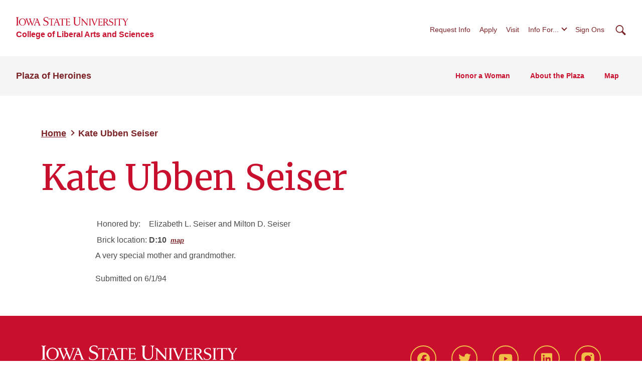

--- FILE ---
content_type: text/css
request_url: https://plaza.las.iastate.edu/wp-content/plugins/las-directory/directory.css?ver=6.9
body_size: 3257
content:
table.isu-dir-info tr td:nth-of-type(2) {
	font-weight: bold;
}
table.isu-dir-info td {
	vertical-align: top;
}
table.isu-dir-info tr.name {
	font-size: 1.5em;
	font-weight: bold;
}

.directory-photo {
		z-index: 10;
    width: auto;
    margin: 0 .5rem 3rem;
}

.directory-photo-boundary {
font-family: dashicons;
color: #ddd;
text-align: center;
overflow: hidden;
position: relative;
box-shadow: rgba(0,0,0,.4) 0 1px 1px;
float: none;
}
body.wp-admin .directory-photo-boundary {
width: 80px;
height: 80px;
}
.directory-photo-boundary .img {
position: absolute;
    top: 0;
    left: 0;
    right: 0;
    bottom: 0;
    background-repeat: no-repeat;
    background-size: cover;
    background-position: center top;
		height: 100%;
}
.directory-photo-boundary img {
    flex-shrink:0;
    min-width:100%;
    min-height:100%
}
.directory-photo-boundary:hover {
color: #2ea2cc;
}
.directory-default-photo:after {
	 content: "\f007";
    font-family: FontAwesome;
font-size: 80px;
top: 29px;
position: relative;
}

.directory-profile-photo-bio {
    clear: none;
    margin-bottom: 2rem;
}
@media only screen and (min-width: 700px) {
    .directory-profile-photo-bio {
        clear: both;
    }
.directory-profile-photo-bio figure.directory-photo, .directory-profile-photo-bio .bio {
    display: table-cell;
    clear: none;
}
}
.directory-profile-photo-bio .bio p:first-of-type {
    margin-top: 0;
}

tr.type-directory td, tr.type-directory th.check-column {
	vertical-align: middle;
}

.directory-profile.photo-bio {
	padding-left: 9rem;
	margin: 1rem 0;
  min-height: 9rem;
	font-size: 1rem;
}
.directory-profile.photo-bio figure.directory-photo {
	position: absolute;
	left: 0;
	top: 0;
}
.directory-profile.photo-bio .name {
	font-weight: bold;
	font-size: 1.2rem;
	margin-bottom: .5rem;
}
.directory-profile.photo-bio .title {
	margin-bottom: 1rem;
	font-size: 1rem;
	color: #777;
}
.directory-profile.photo-bio .text {
	font-size: .95rem;
	line-height: 1.3;
}
.directory-profile.photo-bio ul {
	margin: 0 0 1rem;
}
.directory-profile.photo-bio ul li {
	margin: 0 0 .25rem 1rem;
	padding-left: .25rem;
	line-height: 1;
}


section.directory-basic figure.directory-profile-photo {
float: left;
  width: auto;
  margin-right: 2rem;
	    z-index: 1;
}
@media only screen and (min-width: 700px) {
section.directory-basic .bio {
margin-left: 10.5rem;
}
}
section.directory-basic .supplemental {
	margin: 1rem 0;
}
table.directory-profile tr.website td:nth-of-type(2) {
	overflow-wrap: break-word;
word-wrap: break-word;

-ms-word-break: break-all;
/* This is the dangerous one in WebKit, as it breaks things wherever */
word-break: break-all;
/* Instead use this non-standard one: */
word-break: break-word;

/* Adds a hyphen where the word breaks, if supported (No Blink) */
-ms-hyphens: auto;
-moz-hyphens: auto;
-webkit-hyphens: auto;
hyphens: auto;
}

.directory-alpha-no-results {
	font-size: .8rem;
	margin: 1rem;
}


/*  admin  */
body.wp-admin #preview-action {
    display: none;
}

.directory-preview {
	margin-bottom: 1rem;
	display: block;
}
.directory-preview:hover {
	text-decoration: none;
}
.directory-preview .directory-title {
	font-size: .85rem;
	color: #777;
}
.directory-preview:hover .directory-name {
	text-decoration: underline;
}
